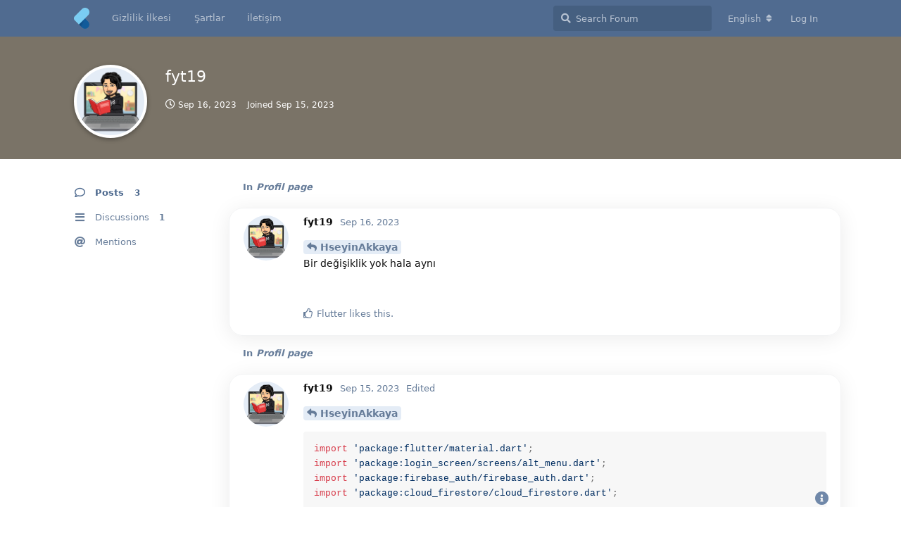

--- FILE ---
content_type: text/html; charset=utf-8
request_url: https://www.flutterforum.org/u/fyt19
body_size: 4527
content:
<!doctype html>
<html  dir="ltr"        lang="en" >
    <head>
        <meta charset="utf-8">
        <title>fyt19 - Flutter Forum</title>

        <link rel="canonical" href="https://www.flutterforum.org/u/fyt19">
<meta name="viewport" content="width=device-width, initial-scale=1, maximum-scale=1, minimum-scale=1">
<meta name="description" content="Profile of fyt19 | 1 discussions | 3 posts">
<meta name="theme-color" content="#4D698E">
<meta name="application-name" content="Flutter Forum">
<meta name="robots" content="index, follow">
<meta name="twitter:card" content="summary">
<meta name="twitter:image" content="https://www.flutterforum.org/assets/avatars/Klvpe1LdBG5LEIzq.png">
<meta name="twitter:title" content="Profile of fyt19">
<meta name="twitter:description" content="Profile of fyt19 | 1 discussions | 3 posts">
<meta name="twitter:url" content="https://www.flutterforum.org/u/fyt19">
<meta name="color-scheme" content="dark light">
<link rel="stylesheet" media="" class="nightmode-light" href="https://www.flutterforum.org/assets/forum-24219b10.css" />
<link rel="stylesheet" media="(prefers-color-scheme: dark)" class="nightmode-dark" href="https://www.flutterforum.org/assets/forum-dark-ca195022.css" />
<link rel="shortcut icon" href="https://www.flutterforum.org/assets/favicon-y57pvb6d.png">
<meta property="og:site_name" content="Flutter Forum">
<meta property="og:type" content="profile">
<meta property="og:image" content="https://www.flutterforum.org/assets/avatars/Klvpe1LdBG5LEIzq.png">
<meta property="profile:username" content="fyt19">
<meta property="og:title" content="Profile of fyt19">
<meta property="og:description" content="Profile of fyt19 | 1 discussions | 3 posts">
<meta property="og:url" content="https://www.flutterforum.org/u/fyt19">
<script type="application/ld+json">[{"@context":"http:\/\/schema.org","@type":"ProfilePage","publisher":{"@type":"Organization","name":"Flutter Forum","url":"https:\/\/www.flutterforum.org","description":"Google'\u0131n geli\u015ftirdi\u011fi, Android ve IOS platformlarda Uygulama geli\u015ftirilmesine imkan veren kod \u00e7at\u0131s\u0131 ve UI k\u00fct\u00fcphanesi sunan Flutter'\u0131n Gayri resmi developer formu ","logo":"https:\/\/www.flutterforum.org\/assets\/logo-dwwirrdf.png"},"image":"https:\/\/www.flutterforum.org\/assets\/avatars\/Klvpe1LdBG5LEIzq.png","name":"fyt19","dateCreated":"2023-09-15T10:55:55+00:00","commentCount":3,"description":"Profile of fyt19 | 1 discussions | 3 posts","url":"https:\/\/www.flutterforum.org\/u\/fyt19"},{"@context":"http:\/\/schema.org","@type":"WebSite","url":"https:\/\/www.flutterforum.org\/","potentialAction":{"@type":"SearchAction","target":"https:\/\/www.flutterforum.org\/?q={search_term_string}","query-input":"required name=search_term_string"}}]</script>
<!-- Global Site Tag (gtag.js) - Google Analytics -->
<script async src="https://www.googletagmanager.com/gtag/js?id=UA-132339642-1"></script>
<script>
    window.dataLayer = window.dataLayer || [];
    function gtag(){dataLayer.push(arguments);}
    gtag('js', new Date());
</script>

    </head>

    <body>
        <div id="app" class="App">

    <div id="app-navigation" class="App-navigation"></div>

    <div id="drawer" class="App-drawer">

        <header id="header" class="App-header">
            <div id="header-navigation" class="Header-navigation"></div>
            <div class="container">
                <h1 class="Header-title">
                    <a href="https://www.flutterforum.org" id="home-link">
                                                    <img src="https://www.flutterforum.org/assets/logo-dwwirrdf.png" alt="Flutter Forum" class="Header-logo">
                                            </a>
                </h1>
                <div id="header-primary" class="Header-primary"></div>
                <div id="header-secondary" class="Header-secondary"></div>
            </div>
        </header>

    </div>

    <main class="App-content">
        <div id="content"></div>

        <div id="flarum-loading" style="display: none">
    Loading...
</div>

<noscript>
    <div class="Alert">
        <div class="container">
            This site is best viewed in a modern browser with JavaScript enabled.
        </div>
    </div>
</noscript>

<div id="flarum-loading-error" style="display: none">
    <div class="Alert">
        <div class="container">
            Something went wrong while trying to load the full version of this site. Try hard-refreshing this page to fix the error.
        </div>
    </div>
</div>

<noscript id="flarum-content">
    
</noscript>


        <div class="App-composer">
            <div class="container">
                <div id="composer"></div>
            </div>
        </div>
    </main>

</div>




        <div id="modal"></div>
        <div id="alerts"></div>

        <script>
            document.getElementById('flarum-loading').style.display = 'block';
            var flarum = {extensions: {}};
        </script>

        <script src="https://www.flutterforum.org/assets/forum-285a1874.js"></script>
<script src="https://www.flutterforum.org/assets/forum-en-839240bc.js"></script>

        <script>
            document.getElementById('flarum-loading').style.display = 'none';

            try {
                flarum.core.app.load({"fof-nightmode.assets.day":"https:\/\/www.flutterforum.org\/assets\/forum-24219b10.css","fof-nightmode.assets.night":"https:\/\/www.flutterforum.org\/assets\/forum-dark-ca195022.css","resources":[{"type":"forums","id":"1","attributes":{"title":"Flutter Forum","description":"Google\u0027\u0131n geli\u015ftirdi\u011fi, Android ve IOS platformlarda Uygulama geli\u015ftirilmesine imkan veren kod \u00e7at\u0131s\u0131 ve UI k\u00fct\u00fcphanesi sunan Flutter\u0027\u0131n Gayri resmi developer formu ","showLanguageSelector":true,"baseUrl":"https:\/\/www.flutterforum.org","basePath":"","debug":false,"apiUrl":"https:\/\/www.flutterforum.org\/api","welcomeTitle":"Welcome to Flutter!","welcomeMessage":"Seni aram\u0131zda g\u00f6rd\u00fc\u011f\u00fcme sevindim.\nI\u0027m glad to see you among us.\n","themePrimaryColor":"#4D698E","themeSecondaryColor":"#002351","logoUrl":"https:\/\/www.flutterforum.org\/assets\/logo-dwwirrdf.png","faviconUrl":"https:\/\/www.flutterforum.org\/assets\/favicon-y57pvb6d.png","headerHtml":"","footerHtml":"","allowSignUp":false,"defaultRoute":"\/all","canViewDiscussions":true,"canStartDiscussion":true,"canViewUserList":false,"canViewFlags":false,"guidelinesUrl":null,"minPrimaryTags":"1","maxPrimaryTags":"5","minSecondaryTags":"0","maxSecondaryTags":"4","pusherKey":"9519edec5c3ae19ff8bd","pusherCluster":"eu","fof-oauth":[null,null,{"name":"github","icon":"fab fa-github"},null,null,null],"fof-custom-footer.text":"\u003Ccenter\u003EBu sitenin B\u00fct\u00fcn Haklar\u0131 Sakl\u0131d\u0131r. Detayl\u0131 bilgi i\u00e7in \u003Ca href=\u0022https:\/\/www.flutterforum.org\/p\/3-iletisim\u0022\u003Eileti\u015fime ge\u00e7\u003C\/a\u003E | 2020\u003C\/center\u003E","fof-custom-footer.height":"","fof-custom-footer.js":"","canStartPrivateDiscussion":false,"canStartPrivateDiscussionWithUsers":false,"canStartPrivateDiscussionWithGroups":false,"canStartPrivateDiscussionWithBlockers":false,"byobu.icon-badge":"fas fa-comment","byobu.icon-postAction":"fas fa-comment","canSelectBestAnswerOwnPost":true,"useAlternativeBestAnswerUi":true,"canSaveDrafts":false,"canScheduleDrafts":false,"drafts.enableScheduledDrafts":true,"ReactionConverts":[null,null,null],"canViewMasquerade":false,"canHaveMasquerade":false,"masquerade.force-profile-completion":false,"masquerade.profile-completed":false,"flarum-ext-summaries.excerpt_length":null},"relationships":{"groups":{"data":[{"type":"groups","id":"1"},{"type":"groups","id":"2"},{"type":"groups","id":"3"},{"type":"groups","id":"4"}]},"tags":{"data":[{"type":"tags","id":"1"},{"type":"tags","id":"2"},{"type":"tags","id":"3"},{"type":"tags","id":"4"},{"type":"tags","id":"6"},{"type":"tags","id":"7"},{"type":"tags","id":"8"},{"type":"tags","id":"9"},{"type":"tags","id":"10"},{"type":"tags","id":"11"},{"type":"tags","id":"12"},{"type":"tags","id":"13"}]},"links":{"data":[{"type":"links","id":"2"},{"type":"links","id":"3"},{"type":"links","id":"4"}]},"reactions":{"data":[{"type":"reactions","id":"1"},{"type":"reactions","id":"2"},{"type":"reactions","id":"3"},{"type":"reactions","id":"4"},{"type":"reactions","id":"5"},{"type":"reactions","id":"6"}]}}},{"type":"groups","id":"1","attributes":{"nameSingular":"Admin","namePlural":"Admins","color":"#B72A2A","icon":"fas fa-wrench","isHidden":0}},{"type":"groups","id":"2","attributes":{"nameSingular":"Guest","namePlural":"Guests","color":null,"icon":null,"isHidden":0}},{"type":"groups","id":"3","attributes":{"nameSingular":"Member","namePlural":"Members","color":null,"icon":null,"isHidden":0}},{"type":"groups","id":"4","attributes":{"nameSingular":"Moderat\u00f6r","namePlural":"Moderat\u00f6rler","color":"#80349E","icon":"fas fa-balance-scale","isHidden":0}},{"type":"tags","id":"1","attributes":{"name":"Genel","description":"Flutter T\u00fcrkiye, Genel Flutter sorunlar\u0131n\u0131 burada sorabilirsiniz.","slug":"general","color":"#888","backgroundUrl":null,"backgroundMode":null,"icon":"fas fa-stethoscope","discussionCount":23398,"position":1,"defaultSort":null,"isChild":false,"isHidden":false,"lastPostedAt":"2026-01-20T05:56:19+00:00","canStartDiscussion":false,"canAddToDiscussion":false},"relationships":{"lastPostedDiscussion":{"data":{"type":"discussions","id":"45001"}}}},{"type":"tags","id":"2","attributes":{"name":"Kurulum hatalar\u0131","description":"Flutter kurulurken ald\u0131\u011f\u0131n\u0131z hatalar\u0131 burada payla\u015farak \u00e7\u00f6z\u00fcm bulabilirsiniz","slug":"kurulum-hatalar","color":"#4b93d1","backgroundUrl":null,"backgroundMode":null,"icon":"fas fa-bug","discussionCount":1863,"position":5,"defaultSort":null,"isChild":false,"isHidden":false,"lastPostedAt":"2025-12-28T09:49:26+00:00","canStartDiscussion":false,"canAddToDiscussion":false}},{"type":"tags","id":"3","attributes":{"name":"Android","description":"Flutter android ile ilgili  ald\u0131\u011f\u0131n\u0131z hatalar\u0131 burada payla\u015f\u0131rsan\u0131z \u00e7\u00f6z\u00fcm bulabilirsiniz. ","slug":"android","color":"#b59e8c","backgroundUrl":null,"backgroundMode":null,"icon":"fab fa-android","discussionCount":6111,"position":2,"defaultSort":null,"isChild":false,"isHidden":false,"lastPostedAt":"2025-12-28T09:50:34+00:00","canStartDiscussion":false,"canAddToDiscussion":false}},{"type":"tags","id":"4","attributes":{"name":"MAC","description":"Flutter ios ile ilgili  ald\u0131\u011f\u0131n\u0131z hatalar\u0131 burada payla\u015f\u0131rsan\u0131z \u00e7\u00f6z\u00fcm bulabilirsiniz. ","slug":"mac","color":"#9354ca","backgroundUrl":null,"backgroundMode":null,"icon":"fab fa-apple","discussionCount":3732,"position":3,"defaultSort":null,"isChild":false,"isHidden":false,"lastPostedAt":"2025-12-28T09:50:20+00:00","canStartDiscussion":false,"canAddToDiscussion":false}},{"type":"tags","id":"6","attributes":{"name":"Play Store","description":"Play store\u0027a uygulama y\u00fcklerken ald\u0131\u011f\u0131n\u0131z hatalar\u0131 buraya y\u00fckleyebilirsiniz.","slug":"play-store","color":"#414141","backgroundUrl":null,"backgroundMode":null,"icon":"fas fa-tablet-alt","discussionCount":1747,"position":6,"defaultSort":null,"isChild":false,"isHidden":false,"lastPostedAt":"2025-12-28T09:49:06+00:00","canStartDiscussion":false,"canAddToDiscussion":false}},{"type":"tags","id":"7","attributes":{"name":"E\u011fitimler","description":"Flutter ile ilgili olan faydal\u0131 kaynaklar\u0131 burada payla\u015fabilrsiniz.","slug":"egitimler","color":"#5b0808","backgroundUrl":null,"backgroundMode":null,"icon":"fas fa-laptop-code","discussionCount":1699,"position":7,"defaultSort":null,"isChild":false,"isHidden":false,"lastPostedAt":"2025-12-28T09:50:53+00:00","canStartDiscussion":false,"canAddToDiscussion":false}},{"type":"tags","id":"8","attributes":{"name":"Kurulum","description":"Flutter Kurulumu ile ilgili kaynaklar ve hatalar","slug":"kurulum","color":"#e53d3d","backgroundUrl":null,"backgroundMode":null,"icon":"fas fa-undo-alt","discussionCount":1046,"position":8,"defaultSort":null,"isChild":false,"isHidden":false,"lastPostedAt":"2025-12-28T09:48:47+00:00","canStartDiscussion":false,"canAddToDiscussion":false}},{"type":"tags","id":"9","attributes":{"name":"Flutter \u00d6rnek Uygulamalar\u0131","description":"Flutter Frameworku ile yap\u0131lm\u0131\u015f \u00f6rnek uygulamalar listesi","slug":"flutter-ornekleri","color":"#4e4b72","backgroundUrl":null,"backgroundMode":null,"icon":"fas fa-eye","discussionCount":2088,"position":4,"defaultSort":null,"isChild":false,"isHidden":false,"lastPostedAt":"2025-12-28T09:49:56+00:00","canStartDiscussion":false,"canAddToDiscussion":false}},{"type":"tags","id":"10","attributes":{"name":"Konu D\u0131\u015f\u0131 ","description":"Flutter konusu ile ilgili yada de\u011fil, Burada bu sorular\u0131n\u0131z\u0131 sorabilirsiniz","slug":"konu-disi","color":"#77d8ff","backgroundUrl":null,"backgroundMode":null,"icon":"fas fa-comment-dots","discussionCount":2142,"position":0,"defaultSort":null,"isChild":true,"isHidden":false,"lastPostedAt":"2026-01-20T05:56:19+00:00","canStartDiscussion":false,"canAddToDiscussion":false},"relationships":{"lastPostedDiscussion":{"data":{"type":"discussions","id":"45001"}},"parent":{"data":{"type":"tags","id":"1"}}}},{"type":"tags","id":"11","attributes":{"name":"Yapamad\u0131m","description":"Aray\u0131p bulamad\u0131\u011f\u0131n\u0131z konular\u0131 burada a\u00e7\u0131n, Sizin i\u00e7in yapal\u0131m ","slug":"yapamadim","color":"#a500ff","backgroundUrl":null,"backgroundMode":null,"icon":"fas fa-exclamation-triangle","discussionCount":977,"position":1,"defaultSort":null,"isChild":true,"isHidden":false,"lastPostedAt":"2026-01-20T05:56:19+00:00","canStartDiscussion":false,"canAddToDiscussion":false},"relationships":{"lastPostedDiscussion":{"data":{"type":"discussions","id":"45001"}},"parent":{"data":{"type":"tags","id":"1"}}}},{"type":"tags","id":"12","attributes":{"name":"Yard\u0131m","description":"","slug":"yardim","color":"#b7091a","backgroundUrl":null,"backgroundMode":null,"icon":"fas fa-hands-helping","discussionCount":8957,"position":0,"defaultSort":null,"isChild":false,"isHidden":false,"lastPostedAt":"2026-01-20T05:56:19+00:00","canStartDiscussion":false,"canAddToDiscussion":false},"relationships":{"lastPostedDiscussion":{"data":{"type":"discussions","id":"45001"}}}},{"type":"tags","id":"13","attributes":{"name":"Soru Cevap","description":"","slug":"soru-cevap","color":"#4b93d1","backgroundUrl":null,"backgroundMode":null,"icon":"fas fa-question","discussionCount":685,"position":2,"defaultSort":null,"isChild":true,"isHidden":false,"lastPostedAt":"2026-01-20T05:56:19+00:00","canStartDiscussion":false,"canAddToDiscussion":false},"relationships":{"lastPostedDiscussion":{"data":{"type":"discussions","id":"45001"}},"parent":{"data":{"type":"tags","id":"1"}}}},{"type":"discussions","id":"45001","attributes":{"title":"Wound Closure Market: Trends, Innovations, and Growth Outlook to 2033","slug":"45001-wound-closure-market-trends-innovations-and-growth-outlook-to-2033","commentCount":1,"participantCount":1,"createdAt":"2026-01-20T05:56:19+00:00","lastPostedAt":"2026-01-20T05:56:19+00:00","lastPostNumber":1,"canReply":false,"canRename":false,"canDelete":false,"canHide":false,"isApproved":true,"isLocked":false,"canLock":false,"isSticky":false,"canSticky":false,"subscription":null,"canTag":false,"canEditRecipients":false,"canEditUserRecipients":false,"canEditGroupRecipients":false,"hasBestAnswer":false,"canSelectBestAnswer":false,"startUserId":1925,"firstPostId":50535,"bestAnswerSetAt":null,"canSeeReactions":false}},{"type":"links","id":"2","attributes":{"id":2,"title":"Gizlilik \u0130lkesi","icon":null,"url":"https:\/\/www.flutterforum.org\/p\/1-gizlilik-politikasi","position":null,"isInternal":true,"isNewtab":false,"isChild":false}},{"type":"links","id":"3","attributes":{"id":3,"title":"\u015eartlar","icon":null,"url":"https:\/\/www.flutterforum.org\/p\/2-Sartlar","position":null,"isInternal":true,"isNewtab":false,"isChild":false}},{"type":"links","id":"4","attributes":{"id":4,"title":"\u0130leti\u015fim","icon":null,"url":"https:\/\/www.flutterforum.org\/p\/3-iletisim","position":null,"isInternal":true,"isNewtab":false,"isChild":false}},{"type":"reactions","id":"1","attributes":{"identifier":"thumbsup","display":null,"type":"emoji","enabled":1}},{"type":"reactions","id":"2","attributes":{"identifier":"thumbsdown","display":null,"type":"emoji","enabled":1}},{"type":"reactions","id":"3","attributes":{"identifier":"laughing","display":null,"type":"emoji","enabled":1}},{"type":"reactions","id":"4","attributes":{"identifier":"confused","display":null,"type":"emoji","enabled":1}},{"type":"reactions","id":"5","attributes":{"identifier":"heart","display":null,"type":"emoji","enabled":1}},{"type":"reactions","id":"6","attributes":{"identifier":"tada","display":null,"type":"emoji","enabled":1}}],"session":{"userId":0,"csrfToken":"byB0ficoPvIEIaawEmrDvwTQGurf4qvrgbwyQVaB"},"locales":{"en":"English","tr":"Turkish"},"locale":"en","fof-oauth.only_icons":"0","fof-socialprofile.test":null,"fof-nightmode.default_theme":"0","googleTrackingCode":"UA-132339642-1","apiDocument":{"data":{"type":"users","id":"1687","attributes":{"username":"fyt19","displayName":"fyt19","avatarUrl":"https:\/\/www.flutterforum.org\/assets\/avatars\/Klvpe1LdBG5LEIzq.png","slug":"fyt19","joinTime":"2023-09-15T10:55:55+00:00","discussionCount":1,"commentCount":3,"canEdit":false,"canDelete":false,"lastSeenAt":"2023-09-16T09:41:00+00:00","blocksPd":false,"unifiedIndex":false,"cannotBeDirectMessaged":false,"canSuspend":false,"socialButtons":null,"isBanned":false,"canBanIP":false},"relationships":{"groups":{"data":[]}}}}});
                flarum.core.app.bootExtensions(flarum.extensions);
                flarum.core.app.boot();
            } catch (e) {
                var error = document.getElementById('flarum-loading-error');
                error.innerHTML += document.getElementById('flarum-content').textContent;
                error.style.display = 'block';
                throw e;
            }
        </script>

        
    </body>
</html>


--- FILE ---
content_type: text/javascript
request_url: https://www.flutterforum.org/assets/forum-en-839240bc.js
body_size: 6734
content:
flarum.core.app.translator.addTranslations({"flarum-likes.forum.notifications.others_text":"{count} other|{count} others","flarum-likes.forum.notifications.post_liked_text":"{username} liked your post","flarum-likes.forum.post.like_link":"Like","flarum-likes.forum.post.liked_by_self_text":"{users} like this.","flarum-likes.forum.post.liked_by_text":"{users} likes this.|{users} like this.","flarum-likes.forum.post.others_link":"{count} other|{count} others","flarum-likes.forum.post.unlike_link":"Unlike","flarum-likes.forum.post.you_text":"You","flarum-likes.forum.post_likes.title":"Users Who Like This","flarum-likes.forum.settings.notify_post_liked_label":"Someone likes one of my posts","flarum-pusher.forum.discussion_list.show_updates_text":"Show {count} updated discussion|Show {count} updated discussions","flarum-lock.forum.badge.locked_tooltip":"Locked","flarum-lock.forum.discussion_controls.lock_button":"Lock","flarum-lock.forum.discussion_controls.unlock_button":"Unlock","flarum-lock.forum.notifications.discussion_locked_text":"{username} locked","flarum-lock.forum.post_stream.discussion_locked_text":"{username} locked the discussion.","flarum-lock.forum.post_stream.discussion_unlocked_text":"{username} unlocked the discussion.","flarum-lock.forum.settings.notify_discussion_locked_label":"Someone locks a discussion I started","flarum-emoji.forum.composer.emoji_tooltip":"Insert emoji","flarum-emoji.forum.composer.type_to_search_text":"Type to search for an emoji","core.forum.change_email.confirm_password_placeholder":"Confirm Password","core.forum.change_email.confirmation_message":"We've sent a confirmation email to {email}. If it doesn't arrive soon, check your spam folder.","core.forum.change_email.dismiss_button":"OK","core.forum.change_email.incorrect_password_message":"The password you entered is incorrect.","core.forum.change_email.submit_button":"Save Changes","core.forum.change_email.title":"Change Email","core.forum.change_password.send_button":"Send Password Reset Email","core.forum.change_password.text":"Click the button below and check your email for a link to change your password.","core.forum.change_password.title":"Change Password","core.forum.composer.close_tooltip":"Close","core.forum.composer.exit_full_screen_tooltip":"Exit Full Screen","core.forum.composer.full_screen_tooltip":"Full Screen","core.forum.composer.minimize_tooltip":"Minimize","core.forum.composer.preview_tooltip":"Preview","core.forum.composer_discussion.body_placeholder":"Write a Post...","core.forum.composer_discussion.discard_confirmation":"You have not posted your discussion. Do you wish to discard it?","core.forum.composer_discussion.submit_button":"Post Discussion","core.forum.composer_discussion.title":"Start a Discussion","core.forum.composer_discussion.title_placeholder":"Discussion Title","core.forum.composer_edit.discard_confirmation":"You have not saved your changes. Do you wish to discard them?","core.forum.composer_edit.edited_message":"Your edit was made.","core.forum.composer_edit.post_link":"Post #{number} in {discussion}","core.forum.composer_edit.submit_button":"Save Changes","core.forum.composer_edit.view_button":"View","core.forum.composer_reply.body_placeholder":"Write a Reply...","core.forum.composer_reply.discard_confirmation":"You have not posted your reply. Do you wish to discard it?","core.forum.composer_reply.posted_message":"Your reply was posted.","core.forum.composer_reply.submit_button":"Post Reply","core.forum.composer_reply.view_button":"View","core.forum.discussion_controls.cannot_reply_button":"Can't Reply","core.forum.discussion_controls.cannot_reply_text":"You don't have permission to reply to this discussion.","core.forum.discussion_controls.delete_button":"Delete","core.forum.discussion_controls.delete_confirmation":"Are you sure you want to delete this discussion?","core.forum.discussion_controls.delete_forever_button":"Delete Forever","core.forum.discussion_controls.log_in_to_reply_button":"Log In to Reply","core.forum.discussion_controls.rename_button":"Rename","core.forum.discussion_controls.reply_button":"Reply","core.forum.discussion_controls.restore_button":"Restore","core.forum.discussion_list.empty_text":"It looks as though there are no discussions here.","core.forum.discussion_list.load_more_button":"Load More","core.forum.discussion_list.mark_as_read_tooltip":"Mark as Read","core.forum.discussion_list.replied_text":"{username} replied {ago}","core.forum.discussion_list.started_text":"{username} started {ago}","core.forum.edit_user.activate_button":"Activate User","core.forum.edit_user.email_heading":"Email","core.forum.edit_user.email_label":"Email","core.forum.edit_user.groups_heading":"Groups","core.forum.edit_user.password_heading":"Password","core.forum.edit_user.password_label":"Password","core.forum.edit_user.set_password_label":"Set new password","core.forum.edit_user.submit_button":"Save Changes","core.forum.edit_user.title":"Edit User","core.forum.edit_user.username_heading":"Username","core.forum.edit_user.username_label":"Username","core.forum.forgot_password.dismiss_button":"OK","core.forum.forgot_password.email_placeholder":"Email","core.forum.forgot_password.email_sent_message":"We've sent you an email containing a link to reset your password. Check your spam folder if you don't receive it within the next minute or two.","core.forum.forgot_password.not_found_message":"There is no user registered with that email address.","core.forum.forgot_password.submit_button":"Recover Password","core.forum.forgot_password.text":"Enter your email address and we will send you a link to reset your password.","core.forum.forgot_password.title":"Forgot Password","core.forum.header.admin_button":"Administration","core.forum.header.back_to_index_tooltip":"Back to Discussion List","core.forum.header.log_in_link":"Log In","core.forum.header.log_out_button":"Log Out","core.forum.header.profile_button":"Profile","core.forum.header.search_placeholder":"Search Forum","core.forum.header.settings_button":"Settings","core.forum.header.sign_up_link":"Sign Up","core.forum.index.all_discussions_link":"All Discussions","core.forum.index.cannot_start_discussion_button":"Can't Start Discussion","core.forum.index.mark_all_as_read_confirmation":"Are you sure you want to mark all discussions as read?","core.forum.index.mark_all_as_read_tooltip":"Mark All as Read","core.forum.index.meta_title_text":"All Discussions","core.forum.index.refresh_tooltip":"Refresh","core.forum.index.start_discussion_button":"Start a Discussion","core.forum.index_sort.latest_button":"Latest","core.forum.index_sort.newest_button":"Newest","core.forum.index_sort.oldest_button":"Oldest","core.forum.index_sort.relevance_button":"Relevance","core.forum.index_sort.top_button":"Top","core.forum.log_in.forgot_password_link":"Forgot password?","core.forum.log_in.invalid_login_message":"Your login details were incorrect.","core.forum.log_in.password_placeholder":"Password","core.forum.log_in.remember_me_label":"Remember Me","core.forum.log_in.sign_up_text":"Don't have an account? <a>Sign Up<\/a>","core.forum.log_in.submit_button":"Log In","core.forum.log_in.title":"Log In","core.forum.log_in.username_or_email_placeholder":"Username or Email","core.forum.notifications.discussion_renamed_text":"{username} changed the title","core.forum.notifications.empty_text":"No Notifications","core.forum.notifications.mark_all_as_read_tooltip":"Mark All as Read","core.forum.notifications.mark_as_read_tooltip":"Mark as Read","core.forum.notifications.title":"Notifications","core.forum.notifications.tooltip":"Notifications","core.forum.post.edited_text":"Edited","core.forum.post.edited_tooltip":"{username} edited {ago}","core.forum.post.number_tooltip":"Post #{number}","core.forum.post_controls.delete_button":"Delete","core.forum.post_controls.delete_confirmation":"Are you sure you want to delete this post forever? This action cannot be undone.","core.forum.post_controls.delete_forever_button":"Delete Forever","core.forum.post_controls.edit_button":"Edit","core.forum.post_controls.hide_confirmation":"Are you sure you want to delete this post?","core.forum.post_controls.restore_button":"Restore","core.forum.post_scrubber.now_link":"Now","core.forum.post_scrubber.original_post_link":"Original Post","core.forum.post_scrubber.unread_text":"{count} unread","core.forum.post_scrubber.viewing_text":"{index} of {count} post|{index} of {count} posts","core.forum.post_stream.discussion_renamed_old_tooltip":"The old title was: \"{old}\"","core.forum.post_stream.discussion_renamed_text":"{username} changed the title to {new}.","core.forum.post_stream.load_more_button":"Load More","core.forum.post_stream.reply_placeholder":"Write a Reply...","core.forum.post_stream.time_lapsed_text":"{period} later","core.forum.rename_discussion.submit_button":"Rename","core.forum.rename_discussion.title":"Rename Discussion","core.forum.search.all_discussions_button":"Search all discussions for \"{query}\"","core.forum.search.discussions_heading":"Discussions","core.forum.search.users_heading":"Users","core.forum.settings.account_heading":"Account","core.forum.settings.change_email_button":"Change Email","core.forum.settings.change_password_button":"Change Password","core.forum.settings.notifications_heading":"Notifications","core.forum.settings.notify_by_email_heading":"Email","core.forum.settings.notify_by_web_heading":"Web","core.forum.settings.notify_discussion_renamed_label":"Someone renames a discussion I started","core.forum.settings.privacy_disclose_online_label":"Allow others to see when I am online","core.forum.settings.privacy_heading":"Privacy","core.forum.settings.title":"Settings","core.forum.sign_up.dismiss_button":"OK","core.forum.sign_up.email_placeholder":"Email","core.forum.sign_up.log_in_text":"Already have an account? <a>Log In<\/a>","core.forum.sign_up.password_placeholder":"Password","core.forum.sign_up.submit_button":"Sign Up","core.forum.sign_up.title":"Sign Up","core.forum.sign_up.username_placeholder":"Username","core.forum.sign_up.welcome_text":"Welcome, {username}!","core.forum.user.avatar_remove_button":"Remove","core.forum.user.avatar_upload_button":"Upload","core.forum.user.avatar_upload_tooltip":"Upload a new avatar","core.forum.user.discussions_link":"Discussions","core.forum.user.in_discussion_text":"In {discussion}","core.forum.user.joined_date_text":"Joined {ago}","core.forum.user.online_text":"Online","core.forum.user.posts_empty_text":"It looks like there are no posts here.","core.forum.user.posts_link":"Posts","core.forum.user.posts_load_more_button":"Load More","core.forum.user.settings_link":"Settings","core.forum.user_controls.button":"Controls","core.forum.user_controls.delete_button":"Delete","core.forum.user_controls.delete_confirmation":"Are you sure you want to delete this user? The user's posts will NOT be deleted.","core.forum.user_controls.delete_error_message":"Deletion of user <i>{username} ({email})<\/i> failed","core.forum.user_controls.delete_success_message":"User <i>{username} ({email})<\/i> was deleted","core.forum.user_controls.edit_button":"Edit","core.forum.user_email_confirmation.alert_message":"We've sent a confirmation email to {email}. If it doesn't arrive soon, check your spam folder.","core.forum.user_email_confirmation.resend_button":"Resend Confirmation Email","core.forum.user_email_confirmation.sent_message":"Sent","core.lib.badge.hidden_tooltip":"Hidden","core.lib.error.dependent_extensions_message":"Cannot disable {extension} until the following dependent extensions are disabled: {extensions}","core.lib.error.generic_message":"Oops! Something went wrong. Please reload the page and try again.","core.lib.error.missing_dependencies_message":"Cannot enable {extension} until the following dependencies are enabled: {extensions}","core.lib.error.not_found_message":"The requested resource was not found.","core.lib.error.permission_denied_message":"You do not have permission to do that.","core.lib.error.rate_limit_exceeded_message":"You're going a little too quickly. Please try again in a few seconds.","core.lib.number_suffix.kilo_text":"K","core.lib.number_suffix.mega_text":"M","core.lib.series.glue_text":", ","core.lib.series.three_text":"{first}, {second}, and {third}","core.lib.series.two_text":"{first} and {second}","core.lib.username.deleted_text":"[deleted]","flarum-sticky.forum.badge.sticky_tooltip":"Sticky","flarum-sticky.forum.discussion_controls.sticky_button":"Sticky","flarum-sticky.forum.discussion_controls.unsticky_button":"Unsticky","flarum-sticky.forum.post_stream.discussion_stickied_text":"{username} stickied the discussion.","flarum-sticky.forum.post_stream.discussion_unstickied_text":"{username} unstickied the discussion.","flarum-subscriptions.forum.badge.following_tooltip":"Following","flarum-subscriptions.forum.badge.ignoring_tooltip":"Ignoring","flarum-subscriptions.forum.discussion_controls.follow_button":"Follow","flarum-subscriptions.forum.discussion_controls.unfollow_button":"Unfollow","flarum-subscriptions.forum.discussion_controls.unignore_button":"Unignore","flarum-subscriptions.forum.following.meta_title_text":"Following","flarum-subscriptions.forum.index.following_link":"Following","flarum-subscriptions.forum.notifications.new_post_text":"{username} posted","flarum-subscriptions.forum.settings.follow_after_reply_label":"Automatically follow discussions that I reply to","flarum-subscriptions.forum.settings.notify_new_post_label":"Someone posts in a discussion I'm following","flarum-subscriptions.forum.sub_controls.follow_button":"Follow","flarum-subscriptions.forum.sub_controls.following_button":"Following","flarum-subscriptions.forum.sub_controls.following_text":"Be notified of all replies.","flarum-subscriptions.forum.sub_controls.ignoring_button":"Ignoring","flarum-subscriptions.forum.sub_controls.ignoring_text":"Never be notified. Hide from the discussion list.","flarum-subscriptions.forum.sub_controls.not_following_button":"Not Following","flarum-subscriptions.forum.sub_controls.not_following_text":"Be notified only when @mentioned.","flarum-subscriptions.forum.sub_controls.notify_alert_tooltip":"Get a forum notification when there are new posts","flarum-subscriptions.forum.sub_controls.notify_email_tooltip":"Get an email when there are new posts","flarum-approval.forum.badge.awaiting_approval_tooltip":"Awaiting approval","flarum-approval.forum.post.awaiting_approval_text":"Awaiting approval","flarum-approval.forum.post_controls.approve_button":"Approve","flarum-markdown.forum.composer.bold_tooltip":"Add bold text","flarum-markdown.forum.composer.code_tooltip":"Insert code","flarum-markdown.forum.composer.header_tooltip":"Add header text","flarum-markdown.forum.composer.image_tooltip":"Add an image","flarum-markdown.forum.composer.italic_tooltip":"Add italic text","flarum-markdown.forum.composer.link_tooltip":"Add a link","flarum-markdown.forum.composer.ordered_list_tooltip":"Add a numbered list","flarum-markdown.forum.composer.quote_tooltip":"Insert a quote","flarum-markdown.forum.composer.unordered_list_tooltip":"Add a bulleted list","flarum-mentions.forum.composer.mention_tooltip":"Mention a user or post","flarum-mentions.forum.composer.reply_to_post_text":"Reply to #{number}","flarum-mentions.forum.notifications.others_text":"{count} other|{count} others","flarum-mentions.forum.notifications.post_mentioned_text":"{username} replied to your post","flarum-mentions.forum.notifications.user_mentioned_text":"{username} mentioned you","flarum-mentions.forum.post.mentioned_by_self_text":"{users} replied to this.","flarum-mentions.forum.post.mentioned_by_text":"{users} replied to this.","flarum-mentions.forum.post.others_text":"{count} other|{count} others","flarum-mentions.forum.post.quote_button":"Quote","flarum-mentions.forum.post.reply_link":"Reply","flarum-mentions.forum.post.you_text":"You","flarum-mentions.forum.settings.notify_post_mentioned_label":"Someone replies to one of my posts","flarum-mentions.forum.settings.notify_user_mentioned_label":"Someone mentions me in a post","flarum-mentions.forum.user.mentions_link":"Mentions","flarum-suspend.forum.notifications.user_suspended_text":"{username} suspended you for {timeReadable}","flarum-suspend.forum.notifications.user_unsuspended_text":"{username} unsuspended you","flarum-suspend.forum.suspend_user.indefinitely_label":"Suspended indefinitely","flarum-suspend.forum.suspend_user.limited_time_days_text":" days","flarum-suspend.forum.suspend_user.limited_time_label":"Suspended for a limited time...","flarum-suspend.forum.suspend_user.not_suspended_label":"Not suspended","flarum-suspend.forum.suspend_user.status_heading":"Suspension Status","flarum-suspend.forum.suspend_user.submit_button":"Save Changes","flarum-suspend.forum.suspend_user.title":"Suspend {username}","flarum-suspend.forum.user_badge.suspended_tooltip":"Suspended","flarum-suspend.forum.user_controls.suspend_button":"Suspend","flarum-flags.forum.flag_post.confirmation_message":"Thank you for flagging this post. Our moderators will look into it.","flarum-flags.forum.flag_post.dismiss_button":"OK","flarum-flags.forum.flag_post.reason_details_placeholder":"Additional details (optional)","flarum-flags.forum.flag_post.reason_inappropriate_label":"Inappropriate","flarum-flags.forum.flag_post.reason_inappropriate_text":"This post is offensive, abusive, or violates our <a>community guidelines<\/a>.","flarum-flags.forum.flag_post.reason_missing_message":"Please provide some details for our moderators.","flarum-flags.forum.flag_post.reason_off_topic_label":"Off-topic","flarum-flags.forum.flag_post.reason_off_topic_text":"This post is not relevant to the current discussion and should be moved elsewhere.","flarum-flags.forum.flag_post.reason_other_label":"Other (please specify)","flarum-flags.forum.flag_post.reason_spam_label":"Spam","flarum-flags.forum.flag_post.reason_spam_text":"This post is an advertisement.","flarum-flags.forum.flag_post.submit_button":"Flag Post","flarum-flags.forum.flag_post.title":"Flag Post","flarum-flags.forum.flagged_posts.empty_text":"No Flags","flarum-flags.forum.flagged_posts.item_text":"{username} in <em>{discussion}<\/em>","flarum-flags.forum.flagged_posts.title":"Flagged Posts","flarum-flags.forum.flagged_posts.tooltip":"Flagged Posts","flarum-flags.forum.post.dismiss_flag_button":"Dismiss Flag","flarum-flags.forum.post.flagged_by_text":"Flagged by {username}","flarum-flags.forum.post.flagged_by_with_reason_text":"Flagged by {username} as {reason}","flarum-flags.forum.post_controls.flag_button":"Flag","flarum-tags.forum.all_tags.meta_description_text":"All Tags","flarum-tags.forum.all_tags.meta_title_text":"Tags","flarum-tags.forum.choose_tags.choose_primary_placeholder":"Choose a primary tag|Choose {count} primary tags","flarum-tags.forum.choose_tags.choose_secondary_placeholder":"Choose 1 more tag|Choose {count} more tags","flarum-tags.forum.choose_tags.edit_title":"Edit Tags for {title}","flarum-tags.forum.choose_tags.submit_button":"OK","flarum-tags.forum.choose_tags.title":"Choose Tags for Your Discussion","flarum-tags.forum.composer_discussion.choose_tags_link":"Choose Tags","flarum-tags.forum.discussion_controls.edit_tags_button":"Edit Tags","flarum-tags.forum.header.back_to_tags_tooltip":"Back to Tag List","flarum-tags.forum.index.more_link":"More...","flarum-tags.forum.index.tags_link":"Tags","flarum-tags.forum.index.untagged_link":"Untagged","flarum-tags.forum.post_stream.added_and_removed_tags_text":"{username} added the {tagsAdded} and removed the {tagsRemoved}.","flarum-tags.forum.post_stream.added_tags_text":"{username} added the {tagsAdded}.","flarum-tags.forum.post_stream.removed_tags_text":"{username} removed the {tagsRemoved}.","flarum-tags.forum.post_stream.tags_text":"{tags} tag|{tags} tags","flarum-tags.forum.tag.meta_description_text":"All discussions with the {tag} tag","flarum-tags.lib.deleted_tag_text":"Deleted","v17development-flarum-seo.forum.profile_title":"Profile of {username}","v17development-flarum-seo.forum.profile_description":"Profile of {username} | {discussion_count} discussions | {comment_count} posts","fof-oauth.forum.log_in.with_button":"Log In with {provider}","fof-oauth.forum.error.bad_verification_code":"Invalid or expired verification token. Please try again.","fof-oauth.forum.error.invalid_state":"Invalid state. Please try again.","fof-oauth.lib.providers.discord":"Discord","fof-oauth.lib.providers.facebook":"Facebook","fof-oauth.lib.providers.github":"GitHub","fof-oauth.lib.providers.gitlab":"GitLab","fof-oauth.lib.providers.twitter":"Twitter","fof-oauth.lib.providers.google":"Google","fof-masquerade.forum.alerts.profile-completion-required":"Please complete the necessary profile fields below.\n","fof-masquerade.forum.buttons.view-profile":"Profili G\u00f6r\u00fcnt\u00fcle","fof-masquerade.forum.buttons.save-profile":"Save","fof-masquerade.forum.fields.select.none-optional":"No option selected (optional)","fof-masquerade.forum.fields.select.none-required":"Please select an option (required)","fof-masquerade.forum.fields.boolean.yes":"Yes","fof-masquerade.forum.fields.boolean.no":"No","fof-byobu.forum.badges.is_private.tooltip":"Private discussion","fof-byobu.forum.buttons.add_recipients":"Recipients","fof-byobu.forum.buttons.submit":"Tamam","fof-byobu.forum.buttons.edit_recipients":"Edit Recipients","fof-byobu.forum.buttons.send_pd":"Send {username} a message","fof-byobu.forum.buttons.cancel":"Cancel","fof-byobu.forum.buttons.remove_from_discussion":"Leave this private discussion","fof-byobu.forum.composer_private_discussion.submit_button":"Post Private Discussion","fof-byobu.forum.composer_private_discussion.title_placeholder":"Private Discussion Title","fof-byobu.forum.labels.recipients":"{count} Recipient|{count} Recipients","fof-byobu.forum.labels.user_deleted":"-deleted-","fof-byobu.forum.nav.start_button":"Discuss Privately","fof-byobu.forum.nav.nav_item":"Private Discussions","fof-byobu.forum.input.search_recipients":"\u0130lk \u00fc\u00e7 karakteri yazarak al\u0131c\u0131y\u0131 ara ...","fof-byobu.forum.search.headings.groups":"Permission Groups","fof-byobu.forum.modal.titles.update_recipients":"Update recipients of {title}","fof-byobu.forum.modal.titles.add_recipients":"Tart\u0131\u015fman\u0131za al\u0131c\u0131 ekleyin","fof-byobu.forum.modal.help.add_recipients":"This discussion will only be visible to the users you choose here. At least 1 recipient (other than yourself) is required.","fof-byobu.forum.modal.help.update_recipients":"This discussion will only be visible to the users you choose here.","fof-byobu.forum.post.recipients_modified.added_and_removed":"{username} added recipients {added} and removed {removed}.","fof-byobu.forum.post.recipients_modified.added":"{username} added recipients {added}.","fof-byobu.forum.post.recipients_modified.removed":"{username} removed recipients {removed}.","fof-byobu.forum.post.recipients_modified.removed_self":"{username} left the private discussion.","fof-byobu.forum.user.settings.block_pd":"Block private discussions","fof-byobu.forum.user.settings.unified_index":"Combine private discussions inside unified index","fof-byobu.forum.user.byobu_link":"Private Discussions","fof-byobu.forum.user.dropdown_label":"Private Discussions","fof-byobu.forum.notifications.pd_label":"Someone includes me in a new private discussion","fof-byobu.forum.notifications.pd_reply_label":"Someone posts in a private discussion I'm a recipient of","fof-byobu.forum.notifications.pd_reply_text":"{username} posted in a private discussion you're a part of","fof-byobu.forum.notifications.pd_text":"{username} started a new private discussion with you","fof-byobu.forum.notifications.pd_user_left_label":"A recipient user leaves a private discussion I'm a part of","fof-byobu.forum.notifications.pd_user_left_text":"{username} left the private discussion","fof-byobu.forum.notifications.pd_added_text":"{username} added you to a private discussion","fof-byobu.forum.notifications.pd_added_label":"Someone adds me to an existing private discussion","fof-byobu.forum.confirm.make_public":"This will make this private discussion visible to everyone. Consider if this is the correct action before proceeding.","fof-best-answer.forum.answered_badge":"Answered","fof-best-answer.forum.this_best_answer":"Select Best Answer","fof-best-answer.forum.remove_best_answer":"Unselect Best Answer","fof-best-answer.forum.best_answer_button":"Best Answer","fof-best-answer.forum.best_answer_label":"set by <a>{username}<\/a> {time_set}","fof-best-answer.forum.errors.mismatch":"Selected post does not exist in this discussion.","fof-best-answer.forum.notification.best_answer_in_discussion":"{username} set a best answer in this discussion","fof-best-answer.forum.notification.content":"Please select a Best Answer if your question has been answered","fof-best-answer.forum.notification.awarded":"Your post was set as the best answer by {username}","fof-best-answer.forum.notification.preferences.awarded_best_answer":"When someone sets my post as a best answer","fof-best-answer.forum.notification.preferences.best_answer_in_discussion":"When a best answer is set in a discussion I participated in","fof-socialprofile.forum.edit.edit":"Edit","fof-socialprofile.forum.edit.add":"Add","fof-socialprofile.forum.edit.headtitle":"Edit Buttons","fof-socialprofile.forum.edit.title":"Title","fof-socialprofile.forum.edit.url":"URL","fof-socialprofile.forum.edit.submit":"Save","fof-socialprofile.forum.edit.delete":"Delete","fof-socialprofile.forum.edit.deletetitle":"Delete Button","fof-nightmode.forum.day":"Day Mode","fof-nightmode.forum.night":"Night Mode","fof-nightmode.forum.user.settings.heading":"Theme","fof-nightmode.forum.user.settings.description":"Choose which colour theme you want to use on the forum.","fof-nightmode.forum.user.settings.description2":"This theme will be linked to your account and applies to all your devices unless you toggle on the switch below for per device settings.","fof-nightmode.forum.user.settings.device_specific_setting_checkbox":"Use per device settings","fof-nightmode.forum.user.settings.device_specific_setting_checkbox_tooltip":"Your theme choice will be saved individually for each of your devices.","fof-nightmode.forum.user.settings.options.auto":"Automatic (based on browser or device options)","fof-nightmode.forum.user.settings.options.day":"Day Mode","fof-nightmode.forum.user.settings.options.night":"Night Mode","fof-nightmode.forum.user.settings.option_descriptions.auto":"Your theme will be automatically selected based on your browser or device settings. For example, if you have dark mode enabled in iOS, the forums will be dark too.","fof-nightmode.forum.user.settings.option_descriptions.day":"The classic experience which you're used to. Loved and tested.","fof-nightmode.forum.user.settings.option_descriptions.night":"You're a bit of a night owl. You watch over the forum at night, while the birds are sleeping and the foxes are hunting. Or you just prefer the darker colours!","fof-drafts.forum.composer.title":"Save Draft","fof-drafts.forum.composer.saving":"Saving...","fof-drafts.forum.composer.saved":"Saved!","fof-drafts.forum.composer.exit_alert":"Discard changes to draft?","fof-drafts.forum.composer.discard_empty_draft_alert":"Discard empty draft?","fof-drafts.forum.dropdown.empty_text":"You haven't saved any drafts","fof-drafts.forum.dropdown.title":"Drafts","fof-drafts.forum.dropdown.delete_button":"Delete Draft","fof-drafts.forum.dropdown.schedule_button":"Schedule Draft","fof-drafts.forum.dropdown.tooltip":"Drafts","fof-drafts.forum.dropdown.alert":"Are you sure you want to delete your draft?","fof-drafts.forum.schedule_draft_modal.title":"Schedule Draft","fof-drafts.forum.schedule_draft_modal.text":"Schedule your draft to automatically post at a later time!","fof-drafts.forum.schedule_draft_modal.scheduled_text":"Scheduled to post on {datetime}.","fof-drafts.forum.schedule_draft_modal.scheduled_error":"Unable to post because: {error}.","fof-drafts.forum.schedule_draft_modal.unschedule_button":"Unschedule","fof-drafts.forum.schedule_draft_modal.reschedule_button":"Reschedule","fof-drafts.forum.schedule_draft_modal.schedule_button":"Schedule","fof-drafts.forum.user.settings.drafts_heading":"Drafts","fof-drafts.forum.user.settings.draft_autosave_enable":"Enable Draft Autosave?","fof-drafts.forum.user.settings.draft_autosave_interval_label":"Autosave Interval (seconds)","fof-drafts.forum.user.settings.draft_autosave_interval_button":"Update Interval","fof-drafts.forum.user.settings.draft_autosave_interval_invalid":"The interval must be an integer greater than 4.","fof-reactions.forum.disabled-reaction":"You can't use this reaction right now, please refresh the page","fof-reactions.forum.warning":"Your reaction was converted","fof-reactions.forum.notification":"{username} mesaj\u0131n\u0131za {reaction} ile tepki verdi","fof-reactions.forum.settings.notify_post_reacted_label":"Someone reacts to one of my posts","fof-reactions.forum.reacting-own-post":"You cannot react to your own post","fof-reactions.forum.modal.title":"Reactions","fof-reactions.forum.mod_item":"View Reactions","fof-ban-ips.forum.ban_ip_button":"Ban IP","fof-ban-ips.forum.unban_ip_button":"Unban IP","fof-ban-ips.forum.modal.ban_options_only_ip":"Only ban current IP (<code>{ip}<\/code>)","fof-ban-ips.forum.modal.ban_options_all_ip":"Ban all IPs used by <i>{username}<\/i>","fof-ban-ips.forum.modal.ban_ip_no_users":"No one else will be banned","fof-ban-ips.forum.user_badge.banned_tooltip":"Banned","fof-ban-ips.forum.user_controls.ban_button":"Ban","fof-ban-ips.forum.user_controls.unban_button":"Unban","fof-ban-ips.lib.modal.title":"Ban IP(s)","fof-ban-ips.lib.modal.unban_title":"Unban IP(s)","fof-ban-ips.lib.modal.address_label":"IP Address","fof-ban-ips.lib.modal.reason_label":"Reason","fof-ban-ips.lib.modal.check_button":"Check","fof-ban-ips.lib.modal.save_button":"Save","fof-ban-ips.lib.modal.ban_ip_confirmation":"Are you sure you want to block this IP address from use on the forum? This will block users with this IP address(es) from logging in and registering.","fof-ban-ips.lib.modal.ban_ip_users":"User {users} will be banned|Users {users} will be banned","fof-ban-ips.lib.modal.unban_ip_confirmation":"Are you sure you want to unban this user and all other users not banned by other IPs?","fof-ban-ips.lib.modal.unban_options_only_ip":"Only unban current IP (<code>{ip}<\/code>)","fof-ban-ips.lib.modal.unban_options_all_ip":"Unban all IPs used by <i>{username}<\/i>","fof-ban-ips.lib.modal.unban_ip_no_users":"No one else will be unbanned","fof-ban-ips.lib.modal.unban_ip_users":"User {users} will be unbanned|Users {users} will be unbanned","fof-ban-ips.lib.modal.unbanned_ips":"Unbanned <code>{ips}<\/code>.","fof-ban-ips.lib.modal.ban_button":"Ban","fof-ban-ips.lib.modal.unban_button":"Unban","flagrow-byobu.forum.badges.is_private.tooltip":"Private discussion","flagrow-byobu.forum.buttons.add_recipients":"Recipients","flagrow-byobu.forum.input.search_recipients":"Search recipient by typing first three characters...","flagrow-byobu.forum.labels.recipients":"{count} Recipient|{count} Al\u0131c\u0131lar","flagrow-byobu.forum.modal.titles.add_recipients":"Add recipients to your discussion","flarum-best-answer.forum.best_answer_label":"set by <a>{username}<\/a>","reflar-reactions.forum.notification":"{username} reacted with {reaction} to your post"})

//# sourceMappingURL=https://www.flutterforum.org/assets/forum-en-839240bc.js.map

--- FILE ---
content_type: application/javascript; charset=utf-8
request_url: https://cdn.jsdelivr.net/gh/s9e/hljs-loader@1.0.16/loader.min.js
body_size: 1326
content:
(function(f,b){function q(a){var c=b.createElement("script");c.async=!1;c.src=r+a+".min.js";return b.head.appendChild(c)}function k(){l(b.body)}function l(a){a=a.querySelectorAll("pre>code:not(.hljs)");var c=a.length;if(c){for(d&&d.disconnect();0<=--c;){var t=a[c];D();var e=/\blang(?:uage)?-(\w+)/.exec(t.className.toLowerCase());if(e&&!m){for(var u="1c abnf accesslog actionscript,as ada angelscript,asc applescript,osascript arcade arduino armasm,arm asciidoc,adoc aspectj autohotkey,ahk autoit avrasm awk axapta,x++ basic bnf brainfuck,bf cal capnproto,capnp ceylon clean,dcl,icl clojure,clj clojure-repl cmake coq cos,cls crmsh,crm,pcmk crystal,cr csp d dart delphi,dfm,dpr,freepascal,lazarus,lfm,lpr,pas,pascal django,jinja dns,bind,zone dockerfile,docker dos,bat,cmd dsconfig dts dust,dst ebnf elixir elm erb erlang,erl erlang-repl excel,xls,xlsx fix flix fortran,f90,f95 fsharp,fs gams,gms gauss,gss gcode,nc gherkin,feature glsl gml golo gradle groovy haml handlebars,hbs,htmlbars haskell,hs haxe,hx hsp htmlbars hy,hylang inform7,i7 irpf90 isbl jboss-cli,wildfly-cli julia julia-repl,jldoctest lasso,lassoscript,ls latex,tex ldif leaf lisp livecodeserver livescript,ls llvm lsl mathematica,mma,wl matlab maxima mel mercury,m,moo mipsasm,mips mizar mojolicious monkey moonscript,moon n1ql nim nix,nixos nsis ocaml,ml openscad,scad oxygene parser3 pf pgsql,postgres,postgresql pony powershell,ps,ps1 processing profile prolog protobuf puppet,pp purebasic,pb,pbi q,k,kdb qml,qt r reasonml,re rib roboconf,graph,instances routeros,mikrotik rsl ruleslanguage sas scala scheme scilab,sci smali smalltalk,st sml,ml sqf stan,stanfuncs stata,ado,do step21,p21,step,stp stylus,styl subunit taggerscript tap tcl,tk thrift tp twig,craftcms vala vbnet,vb vbscript,vbs vbscript-html verilog,sv,svh,v vhdl vim x86asm xl,tao xquery,xpath,xq zephir,zep".split(" "),
v=u.length,w={};0<=--v;)for(var n=u[v].split(","),x=n.length;0<=--x;)w[n[x]]=n[0];m=w}(e=e?m[e[1]]||"":"")&&!y[e]&&(y[e]=1,q("languages/"+e).onload=k);f.hljs&&f.hljs.highlightBlock(t)}p()}}function D(){if(!z){z=!0;if("none"!==A){var a=b.createElement("link");a.rel="stylesheet";a.href=r+"styles/"+A+".min.css";b.head.appendChild(a)}q("highlight").onload=function(){B&&f.hljs.configure(JSON.parse(B));k()}}}function p(){if(g){var a=b.querySelector(g);a&&(d||(d=new MutationObserver(E)),d.observe(a,{childList:!0,
subtree:!0}))}}function E(a){a.forEach(F)}function F(a){a.addedNodes.length&&a.addedNodes.forEach(G)}function G(a){1===a.nodeType&&l(a)}function C(){k();p()}if(!f.hljsLoader){var h=b.currentScript.dataset,z=!1,m,g=h.hljsObserve,d,B=h.hljsOptions,y={},A=h.hljsStyle||"default",r=h.hljsUrl||"https://cdn.jsdelivr.net/gh/highlightjs/cdn-release@10.3.1/build/";"complete"===b.readyState?C():f.addEventListener("load",C);f.hljsLoader={disconnect:function(){d&&d.disconnect();g=""},highlightBlocks:l,observe:function(a){g=
a;p()}}}})(window,document);
